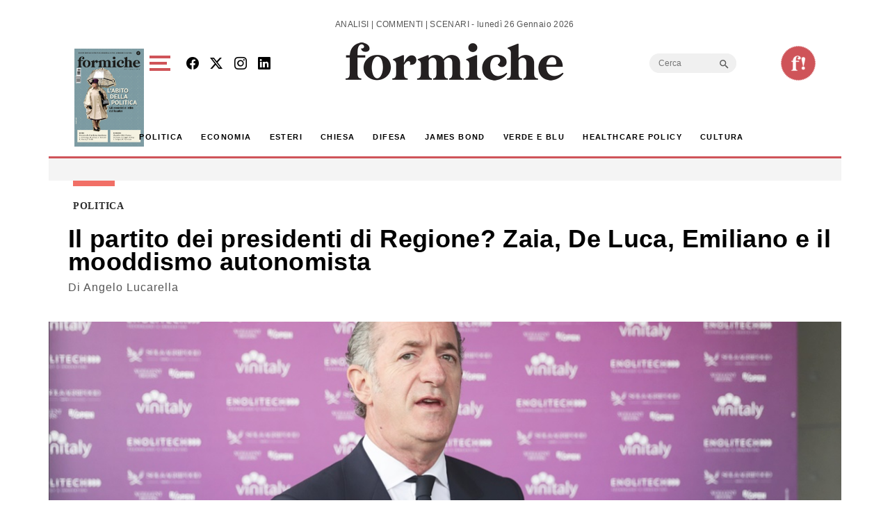

--- FILE ---
content_type: text/html; charset=utf-8
request_url: https://www.google.com/recaptcha/api2/aframe
body_size: 264
content:
<!DOCTYPE HTML><html><head><meta http-equiv="content-type" content="text/html; charset=UTF-8"></head><body><script nonce="rgN4n4vbtg47jnesdlkfzA">/** Anti-fraud and anti-abuse applications only. See google.com/recaptcha */ try{var clients={'sodar':'https://pagead2.googlesyndication.com/pagead/sodar?'};window.addEventListener("message",function(a){try{if(a.source===window.parent){var b=JSON.parse(a.data);var c=clients[b['id']];if(c){var d=document.createElement('img');d.src=c+b['params']+'&rc='+(localStorage.getItem("rc::a")?sessionStorage.getItem("rc::b"):"");window.document.body.appendChild(d);sessionStorage.setItem("rc::e",parseInt(sessionStorage.getItem("rc::e")||0)+1);localStorage.setItem("rc::h",'1769441832060');}}}catch(b){}});window.parent.postMessage("_grecaptcha_ready", "*");}catch(b){}</script></body></html>

--- FILE ---
content_type: application/javascript; charset=utf-8
request_url: https://fundingchoicesmessages.google.com/f/AGSKWxWMieGGjdcIT-7hf42_6ruDnVN5XZNTYbxIyUblzpAGGNJyKJBgHTK7J-Ge9hwHGWF0_lV8qK9lTTrlBSNQlQqrrylTHP8uvGt_Q49cQdwKw_Z2-MoAg7-n4rMhSyHLlzeSJTXuHuAdq-JYQTwfn6-PbtmL5Jt8NU45LcO5Xgq_Nc7BLFYSkr4ofOSk/_/advobj./ad_medium_/trafficengineads./ads.min.js/adsnew.
body_size: -1288
content:
window['9e2a208f-736a-4934-8fde-e112629502a7'] = true;